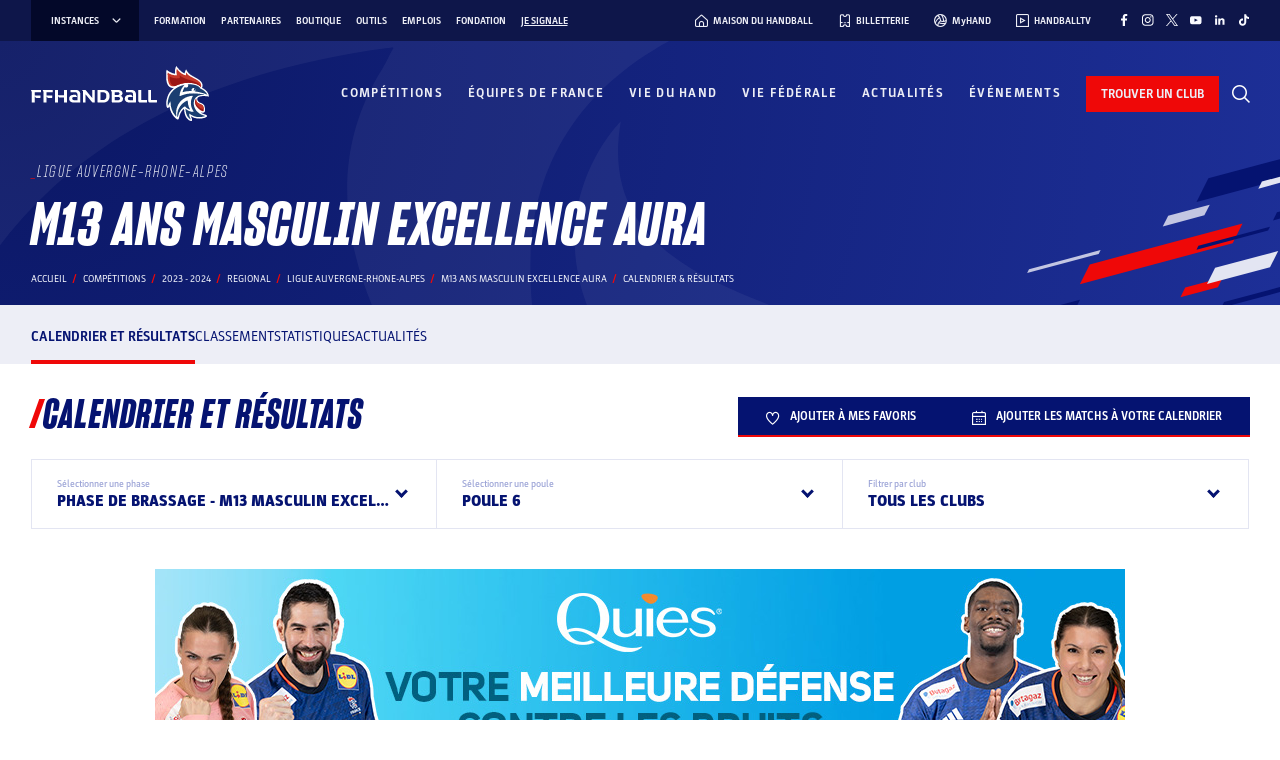

--- FILE ---
content_type: text/css; charset=utf-8
request_url: https://www.ffhandball.fr/wp-content/plugins/smartfire-blocks-project-library/build/static/css/block-competitions---calendar-button.ce5292e3.chunk.css
body_size: 1829
content:
.styles_content-width__yqyIr{margin-left:auto;margin-right:auto;max-width:1219px}@media(max-width:1279px){.styles_content-width__yqyIr{margin-left:30px;margin-right:30px;width:auto}}@media(max-width:990px){.styles_content-width__yqyIr{margin-left:25px;margin-right:25px}}@media(max-width:600px){.styles_content-width__yqyIr{margin-left:15px;margin-right:15px}}.styles_content-post-width__t9Dcm{margin-left:auto;margin-right:auto;max-width:910px}@media(max-width:970px){.styles_content-post-width__t9Dcm{margin-left:30px;margin-right:30px;width:auto}}@media(max-width:990px){.styles_content-post-width__t9Dcm{margin-left:25px;margin-right:25px}}@media(max-width:600px){.styles_content-post-width__t9Dcm{margin-left:15px;margin-right:15px}}.styles_overflow-without-scrollbar__414qU{-ms-overflow-style:none;overflow-x:auto;scrollbar-width:none}.styles_overflow-without-scrollbar__414qU::-webkit-scrollbar{display:none}.styles_custom-list-style__7ktOi{list-style-image:url(../../static/media/list-style-line.79c19e88fd285cd2e3d4.svg)}.styles_custom-list-style__7ktOi li{margin-left:32px;padding-left:3px}.styles_custom-list-style__7ktOi li:not(:last-child){margin-bottom:10px}.styles_custom-list-style__7ktOi li::marker{margin-right:10px}.styles_common-input__ww3U4{background-color:#edeef6;border:1px solid #0000;border-radius:0;color:#051371;font-weight:300;letter-spacing:1px;outline:none;padding:17px 15px;width:-webkit-fill-available}.styles_common-input__ww3U4[type=date]{text-transform:uppercase}.styles_common-input__ww3U4::placeholder{color:#9da5d7}.styles_common-input__ww3U4:hover{background-color:#e3e5f2}.styles_common-input__ww3U4:focus{background-color:#edeef6;border:1px solid #9da5d7}.styles_common-input__ww3U4:disabled{background-color:#f9faff}.styles_common-input__ww3U4:disabled::placeholder{color:#c3c6e2}.styles_button__ZbjMa{align-items:center;border:none;border-bottom:2px solid;cursor:pointer;display:flex;font-family:Parka,sans-serif;font-size:12px;font-weight:700;justify-content:center;line-height:0;padding:14px 28px;text-decoration:none;text-transform:uppercase;transition:color .2s,background .4s,border-bottom-color .2s,opacity .2s;-webkit-user-select:none;user-select:none}@media screen and (max-width:990px){.styles_button__ZbjMa{width:100%}}.styles_button__ZbjMa.styles_primary__8Lg-r{background:#051371;border-bottom-color:#ef0808;color:#fff}.styles_button__ZbjMa.styles_lightgrey__uTRej{background:#e3e5f2;border-bottom-color:#c3c6e2;color:#051371}.styles_button__ZbjMa:disabled{opacity:.6}.styles_icon__nLUZX{font-size:14px;line-height:0;margin-right:10px;vertical-align:text-bottom}.style_content-width__bkISX{margin-left:auto;margin-right:auto;max-width:1219px}@media(max-width:1279px){.style_content-width__bkISX{margin-left:30px;margin-right:30px;width:auto}}@media(max-width:990px){.style_content-width__bkISX{margin-left:25px;margin-right:25px}}@media(max-width:600px){.style_content-width__bkISX{margin-left:15px;margin-right:15px}}.style_content-post-width__waGm1{margin-left:auto;margin-right:auto;max-width:910px}@media(max-width:970px){.style_content-post-width__waGm1{margin-left:30px;margin-right:30px;width:auto}}@media(max-width:990px){.style_content-post-width__waGm1{margin-left:25px;margin-right:25px}}@media(max-width:600px){.style_content-post-width__waGm1{margin-left:15px;margin-right:15px}}.style_overflow-without-scrollbar__rbuOV{-ms-overflow-style:none;overflow-x:auto;scrollbar-width:none}.style_overflow-without-scrollbar__rbuOV::-webkit-scrollbar{display:none}.style_custom-list-style__ne-VY{list-style-image:url(../../static/media/list-style-line.79c19e88fd285cd2e3d4.svg)}.style_custom-list-style__ne-VY li{margin-left:32px;padding-left:3px}.style_custom-list-style__ne-VY li:not(:last-child){margin-bottom:10px}.style_custom-list-style__ne-VY li::marker{margin-right:10px}.style_common-input__CTiGi{background-color:#edeef6;border:1px solid #0000;border-radius:0;color:#051371;font-weight:300;letter-spacing:1px;outline:none;padding:17px 15px;width:-webkit-fill-available}.style_common-input__CTiGi[type=date]{text-transform:uppercase}.style_common-input__CTiGi::placeholder{color:#9da5d7}.style_common-input__CTiGi:hover{background-color:#e3e5f2}.style_common-input__CTiGi:focus{background-color:#edeef6;border:1px solid #9da5d7}.style_common-input__CTiGi:disabled{background-color:#f9faff}.style_common-input__CTiGi:disabled::placeholder{color:#c3c6e2}.style_popin__sGpxR{background:#fff;color:#051371}.style_popin__sGpxR button{color:#000!important}.style_content-width__Ihk8Q{margin-left:auto;margin-right:auto;max-width:1219px}@media(max-width:1279px){.style_content-width__Ihk8Q{margin-left:30px;margin-right:30px;width:auto}}@media(max-width:990px){.style_content-width__Ihk8Q{margin-left:25px;margin-right:25px}}@media(max-width:600px){.style_content-width__Ihk8Q{margin-left:15px;margin-right:15px}}.style_content-post-width__Y1jan{margin-left:auto;margin-right:auto;max-width:910px}@media(max-width:970px){.style_content-post-width__Y1jan{margin-left:30px;margin-right:30px;width:auto}}@media(max-width:990px){.style_content-post-width__Y1jan{margin-left:25px;margin-right:25px}}@media(max-width:600px){.style_content-post-width__Y1jan{margin-left:15px;margin-right:15px}}.style_overflow-without-scrollbar__RhXyc{-ms-overflow-style:none;overflow-x:auto;scrollbar-width:none}.style_overflow-without-scrollbar__RhXyc::-webkit-scrollbar{display:none}.style_custom-list-style__insot{list-style-image:url(../../static/media/list-style-line.79c19e88fd285cd2e3d4.svg)}.style_custom-list-style__insot li{margin-left:32px;padding-left:3px}.style_custom-list-style__insot li:not(:last-child){margin-bottom:10px}.style_custom-list-style__insot li::marker{margin-right:10px}.style_common-input__Ke0iV{background-color:#edeef6;border:1px solid #0000;border-radius:0;color:#051371;font-weight:300;letter-spacing:1px;outline:none;padding:17px 15px;width:-webkit-fill-available}.style_common-input__Ke0iV[type=date]{text-transform:uppercase}.style_common-input__Ke0iV::placeholder{color:#9da5d7}.style_common-input__Ke0iV:hover{background-color:#e3e5f2}.style_common-input__Ke0iV:focus{background-color:#edeef6;border:1px solid #9da5d7}.style_common-input__Ke0iV:disabled{background-color:#f9faff}.style_common-input__Ke0iV:disabled::placeholder{color:#c3c6e2}@font-face{font-family:Parka;font-weight:400;src:url(../../static/media/Parka-Regular.3a030aa936c3557e6713.otf)}@font-face{font-family:Parka;font-weight:500;src:url(../../static/media/Parka-Medium.a4fb9283a252f961d84b.otf)}@font-face{font-family:Parka;font-weight:300;src:url(../../static/media/Parka-Light.ff8f621b0c7b99f12c65.otf)}@font-face{font-family:Parka;font-weight:700;src:url(../../static/media/Parka-Bold.19b8d23c9c356b57d2ce.otf)}@font-face{font-family:Parka;font-weight:900;src:url(../../static/media/Parka-Black.30a3de2ff2ef0f896fb5.otf)}@font-face{font-family:Sharp Grotesk;font-style:italic;font-weight:700;src:url(../../static/media/SharpGroteskBoldItalic13.ff9512329bfbe616866b.otf)}@font-face{font-family:Sharp Grotesk;font-style:italic;font-weight:300;src:url(../../static/media/SharpGroteskLightItalic13.cf00e4a94ca648cf0386.otf)}@font-face{font-family:Sharp Grotesk;font-style:italic;font-weight:800;src:url(../../static/media/SharpGroteskBoldItalic13.ff9512329bfbe616866b.otf)}@font-face{font-family:Sharp Grotesk;font-style:normal;font-weight:900;src:url(../../static/media/SharpGrotesk-Black.ed4b590b3080c8533028.otf)}.style_component__XmFWX{overflow-y:scroll;padding:70px 50px}.style_component__XmFWX .style_helperText__nopDt{margin-top:7px;max-width:650px}.style_component__XmFWX .style_step__XwmO-{font-weight:700;margin-bottom:20px;margin-top:30px}.style_component__XmFWX .style_step__XwmO- span{color:#ef0808;font-weight:700}.style_component__XmFWX .style_selectType__n7nAW{display:flex;gap:15px;justify-content:space-between}@media screen and (max-width:990px){.style_component__XmFWX .style_selectType__n7nAW{flex-direction:column}}.style_component__XmFWX .style_selectType__n7nAW .style_buttons__FfXwp{align-items:center;display:flex;flex-direction:row;gap:15px}@media screen and (max-width:600px){.style_component__XmFWX .style_selectType__n7nAW .style_buttons__FfXwp{flex-direction:column}}.style_component__XmFWX .style_selectType__n7nAW .style_buttons__FfXwp .style_buttonType__BBQcq{align-items:center;border:1px solid #051371;cursor:pointer;display:flex;flex-direction:row;font-weight:700;gap:7px;padding:10px 20px;transition:background-color .2s,color .2s}.style_component__XmFWX .style_selectType__n7nAW .style_buttons__FfXwp .style_buttonType__BBQcq.style_selected__jYGYo{background-color:#051371;color:#fff}.style_component__XmFWX .style_selectType__n7nAW .style_linkDisabled__gj4mI{cursor:auto;opacity:.5}.style_component__XmFWX .style_equipeList__23XZH{grid-gap:28px;display:grid;grid-template-columns:repeat(9,1fr)}@media screen and (max-width:990px){.style_component__XmFWX .style_equipeList__23XZH{grid-template-columns:repeat(4,1fr)}}@media screen and (max-width:600px){.style_component__XmFWX .style_equipeList__23XZH{grid-template-columns:repeat(2,1fr)}}.style_component__XmFWX .style_equipeList__23XZH .style_equipe__tPwpM{align-items:center;border-radius:5px;cursor:pointer;display:flex;flex-direction:column;height:140px;justify-content:center;padding:5px;-webkit-user-select:none;user-select:none}.style_component__XmFWX .style_equipeList__23XZH .style_equipe__tPwpM .style_logo__czsQR{flex-shrink:0;max-height:46px;max-width:46px}.style_component__XmFWX .style_equipeList__23XZH .style_equipe__tPwpM .style_libelle__U3k2l{font-size:11px;font-weight:700;letter-spacing:0;margin-top:5px;max-height:100%;max-width:100%;text-align:center;text-overflow:ellipsis}.style_component__XmFWX .style_equipeList__23XZH .style_equipe__tPwpM.style_selected__jYGYo{background-color:#051371}.style_component__XmFWX .style_equipeList__23XZH .style_equipe__tPwpM.style_selected__jYGYo .style_libelle__U3k2l{color:#fff}
/*# sourceMappingURL=block-competitions---calendar-button.ce5292e3.chunk.css.map*/

--- FILE ---
content_type: text/javascript; charset=utf-8
request_url: https://www.ffhandball.fr/wp-content/plugins/smartfire-blocks-project-library/build/static/js/block-posts---archive---listing.538d7903.chunk.js
body_size: 3351
content:
"use strict";(self.webpackChunksmartfire=self.webpackChunksmartfire||[]).push([[3351],{43218:(e,t,s)=>{s.r(t),s.d(t,{Pagination:()=>C,default:()=>P});var a=s(29954),i=s(87363),l=s.n(i),o=s(44345);const n="600px",r="block_block__cqOjg",c="block_pagination__yipOt",d="block_page__O0U9s",u="block_active__en1uJ",p="block_disabled__duu5k",h="block_first__SpAzz",g="block_last__iBwJh",m="block_ellipsis__tX-yK";var f=s(24635),x=s(63733),_=s(80184);const v=e=>{const t=new URLSearchParams(window.location.search);return t.set("page",String(e)),`${window.location.origin}${window.location.pathname}?${t.toString()}`},j={posts:e=>{if(1!==e)return y()},search_competition:e=>{if(1!==e)return v(1)}},b={posts:(e,t)=>{if(e===t)return;return`${y()}page/${t}`},search_competition:(e,t)=>{if(e!==t)return v(t)}},k={posts:e=>`${y()}page/${e}`,search_competition:e=>v(e)},w={posts:(e,t,s)=>{if(s){if(1===e)return}else if(e===t)return;return`${y()}page/${s?e-1:e+1}`},search_competition:(e,t,s)=>{if(s){if(1===e)return}else if(e===t)return;return v(s?e-1:e+1)}},y=()=>{const e=window.location.href,t=e.split("/");if(isNaN(parseInt(t[t.length-2])))return e;return t.splice(0,t.length-3).join("/")+"/"},C=e=>{let{total:t,paged:s,pageType:i="posts",onClick:r}=e;const{isEditing:v}=(0,a.useEditor)(),y=(0,f.a)("(max-width: "+n+")"),{items:C}=(0,o.Z)({count:t,page:s,siblingCount:y?0:1}),P=e=>{let{children:t,...s}=e;return l().createElement(v||r?"div":"a",s,t)};return t<=1?null:(0,_.jsx)("nav",{className:c,children:(0,_.jsxs)("ul",{children:[(0,_.jsx)("li",{children:(0,_.jsx)(P,{className:(0,x.Z)(h,1===s?p:void 0),href:j[i](s,t),onClick:r?()=>r(1):void 0,children:(0,_.jsx)("i",{className:"fi-rs-angle-double-small-left"})})}),C.map(((e,a)=>{let l;var o;return l="page"===e.type&&e.page?(0,_.jsx)(P,{className:(0,x.Z)(d,s===e.page?u:void 0),href:k[i](e.page),onClick:r?()=>{var t;return r(null!==(t=e.page)&&void 0!==t?t:1)}:void 0,children:(o=e.page,o.toLocaleString("fr-FR",{minimumIntegerDigits:2,useGrouping:!1}))}):"previous"===e.type?(0,_.jsx)(P,{className:1===s?p:void 0,href:w[i](s,t,!0),onClick:r?()=>r(1===s?s:s-1):void 0,children:(0,_.jsx)("i",{className:"fi-rs-angle-small-left"})}):"next"===e.type?(0,_.jsx)(P,{className:s===t?p:void 0,href:w[i](s,t,!1),onClick:r?()=>r(s===t?s:s+1):void 0,children:(0,_.jsx)("i",{className:"fi-rs-angle-small-right"})}):(0,_.jsx)("span",{className:m,children:"\u2026"}),(0,_.jsx)("li",{children:l},a)})),(0,_.jsx)("li",{children:(0,_.jsx)(P,{className:(0,x.Z)(g,s===t?p:void 0),href:b[i](s,t),onClick:r?()=>r(t):void 0,children:(0,_.jsx)("i",{className:"fi-rs-angle-double-small-right"})})})]})})},P=(0,a.defineBlock)({Block:e=>{let{total:t,paged:s,pageType:i="posts"}=e;return(0,_.jsx)(a.BlockWrapper.Div,{className:r,children:(0,_.jsx)(C,{total:t,paged:s,pageType:i})})}})},62722:(e,t,s)=>{s.r(t),s.d(t,{default:()=>M});var a=s(87363),i=s.n(a),l=s(29954),o=s(19053),n=s(71865),r=s.n(n),c=s(63733),d=s(26852),u=s(4901),p=s(64761);const h="style_nav__IDjnJ",g="style_cta__cmMM2",m="style_admin__EVkn8";var f=s(80184);const x=e=>{let{child:t,category:s,categoryId:i,seeMoreText:o,showCategories:n,showNav:d=!0,archive_link:u}=e;const{isEditing:p}=(0,l.useEditor)(),[x,_]=(0,a.useState)(t);return(0,l.useBlockEffect)((()=>{if(p){const e=-1!==i?"smartfire/category/child?id="+i:"smartfire/posts/categories_first_level";r()({path:e}).then(_)}}),[p,i]),x&&d?(0,f.jsx)("nav",{className:(0,c.Z)(h,p?m:void 0),children:(0,f.jsxs)("ul",{children:[n&&x.map(((e,t)=>(0,f.jsx)("li",{children:(0,f.jsx)("a",{href:e.url,children:(0,f.jsx)("span",{children:e.name})})},t))),(0,f.jsx)("li",{className:g,children:(0,f.jsxs)("a",{href:(null===s||void 0===s?void 0:s.url)||u,children:[(0,f.jsx)("span",{children:o||"Voir tout"}),(0,f.jsx)("i",{className:"fi-rs-arrow-right"})]})})]})}):null};var _=s(43218),v=s(80555);const j=()=>{const[e,t]=(0,l.useSmartProp)("category"),[s,o]=(0,l.useSmartProp)("position"),[n,c]=(0,l.useSmartProp)("minify"),[d,u]=(0,a.useState)([]),[p,h]=(0,l.useSmartProp)("extend");(0,l.useBlockEffect)((()=>{r()({path:"smartfire/post_option"}).then((e=>{u(e)}))}),[]);return(0,f.jsxs)(f.Fragment,{children:[(0,f.jsx)(v.PanelBody,{title:"Configuration",children:(0,f.jsx)(v.PanelRow,{children:(0,f.jsxs)(v.SelectControl,{label:"Categorie",value:e,onChange:e=>{t(parseInt(e))},children:[(0,f.jsx)("option",{label:"Choisir une cat\xe9gorie...",value:-1,defaultChecked:!0}),Object.entries(d).map(((e,t)=>{let[s,a]=e;return(0,f.jsxs)(i().Fragment,{children:[(0,f.jsx)("option",{value:s,children:a.label},s),a.options.map((e=>(0,f.jsxs)("option",{value:e.value,children:["---- ",e.label]},e.value)))]},t)}))]})})}),(0,f.jsxs)(v.PanelBody,{title:"Affichage",children:[(0,f.jsx)(v.PanelRow,{children:(0,f.jsx)(v.ToggleControl,{label:"Version minifi\xe9e",checked:n,onChange:e=>{c(e),e&&p&&h(!1)}})}),(0,f.jsx)(v.PanelRow,{children:(0,f.jsx)(v.ToggleControl,{label:"Version \xe9tendue",checked:p,onChange:e=>{h(e),e&&n&&c(!1)}})}),!1===n&&(0,f.jsx)(v.PanelRow,{children:(0,f.jsx)(v.ToggleControl,{label:"Post mis en avant \xe0 droite",checked:s,onChange:o})})]})]})},b="990px",k="600px",w="block_block__LMWPV",y="block_pagination__HYHjE",C="block_head__aV9YP",P="block_title__zNxob",N="block_posts__NDKbY",S="block_position__lRekc",B="block_minify__t6uhO",M=(0,l.defineBlock)({Block:e=>{let{category:t,childCategory:s,lastPosts:i,postsCategory:n,position:h,minify:g,extend:m,totalPages:v,paged:M,seeMoreText:E,showCategories:D,archive_link:T}=e;(0,l.useInspectorControl)(j,[]);const{isEditing:$}=(0,l.useEditor)(),[R,Z]=(0,a.useState)(i||n),[I,O]=(0,a.useState)(),[L,V]=(0,a.useState)(),[A,F]=(0,a.useState)(v),z=(0,p.ac)("(max-width: "+k+")"),J=(0,p.ac)("(max-width: "+b+")"),[U]=(0,l.useSmartProp)("categoryObject");return(0,l.useBlockEffect)((()=>{if($){let e=new URLSearchParams({id:t.toString(),...m&&{nbPosts:"14"},...(m||-1===t)&&{withoutSticky:"1"}}).toString();r()({path:`smartfire/posts/category?${e}`}).then((e=>{Z(e.posts),F(e.total_pages)}))}}),[$,t,m]),(0,l.useBlockEffect)((()=>{if(R)if(g){O(void 0);const e=J&&!z?4:3,t=R.slice(0,e);V(t)}else if(m){O(R[0]);const e=R.slice(1,14);V(e)}else{O(R[0]);const e=R.slice(-4);V(e)}}),[R,g,m,J,z]),(0,f.jsxs)(l.BlockWrapper.Div,{className:(0,c.Z)(w,g?B:void 0),children:[(0,f.jsxs)("div",{className:C,children:[(0,f.jsx)(o.sL,{smartProp:"title",tagName:"h2",placeholder:"\xc0 la une cette semaine",className:P}),(0,f.jsx)(x,{child:s,category:U,categoryId:t,seeMoreText:E,showCategories:D,showNav:!m,archive_link:T})]}),L&&(0,f.jsxs)("div",{className:(0,c.Z)(N,h?S:void 0),children:[I&&(z||R.length<4?(0,f.jsx)(d.n9,{post:I,isMobile:z}):(0,f.jsx)(d.Cr,{post:I})),L&&L.map(((e,t)=>(0,f.jsx)(d.n9,{post:e,mobile:g?u.B.minify:u.B.archive,isMobile:z},t)))]}),m&&(0,f.jsx)("div",{className:y,children:(0,f.jsx)(_.Pagination,{total:null!==A&&void 0!==A?A:0,paged:null!==M&&void 0!==M?M:1,pageType:"posts"})})]})},smartProps:{title:l.smartProps.string.withDefault("\xc0 la une cette semaine"),category:l.smartProps.number.withDefault(-1),position:l.smartProps.bool.withDefault(!1),minify:l.smartProps.bool.withDefault(!1),extend:l.smartProps.bool.withDefault(!1),showCategories:l.smartProps.bool.withDefault(!0),categoryObject:l.smartProps.object.withDefault({}).contentServerSide()},setup:{title:"Posts - Archive listing"}})},44345:(e,t,s)=>{s.d(t,{Z:()=>i});var a=s(87363);function i(){let e=arguments.length>0&&void 0!==arguments[0]?arguments[0]:{};const{boundaryCount:t=1,componentName:s="usePagination",count:i=1,defaultPage:l=1,disabled:o=!1,hideNextButton:n=!1,hidePrevButton:r=!1,onChange:c,page:d,showFirstButton:u=!1,showLastButton:p=!1,siblingCount:h=1,...g}=e,[m,f]=function(e){const{controlled:t,default:s,name:i,state:l="value"}=e,{current:o}=a.useRef(void 0!==t),[n,r]=a.useState(s);return[o?t:n,a.useCallback((e=>{o||r(e)}),[])]}({controlled:d,default:l,name:s,state:"page"}),x=(e,t)=>{d||f(t),c&&c(e,t)},_=(e,t)=>{const s=t-e+1;return Array.from({length:s},((t,s)=>e+s))},v=_(1,Math.min(t,i)),j=_(Math.max(i-t+1,t+1),i),b=Math.max(Math.min(m-h,i-t-2*h-1),t+2),k=Math.min(Math.max(m+h,t+2*h+2),i-t-1),w=[...u?["first"]:[],...r?[]:["previous"],...v,...b>t+2?["start-ellipsis"]:t+1<i-t?[t+1]:[],..._(b,k),...k<i-t-1?["end-ellipsis"]:i-t>t?[i-t]:[],...j,...n?[]:["next"],...p?["last"]:[]],y=e=>{switch(e){case"first":return 1;case"previous":return m-1;case"next":return m+1;case"last":return i;default:return null}};return{items:w.map((e=>"number"===typeof e?{onClick:t=>{x(t,e)},type:"page",page:e,selected:e===m,disabled:o,"aria-current":e===m?"page":void 0}:{onClick:t=>{x(t,y(e))},type:e,page:y(e),selected:!1,disabled:o||!e.includes("ellipsis")&&("next"===e||"last"===e?m>=i:m<=1)})),...g}}}}]);
//# sourceMappingURL=block-posts---archive---listing.538d7903.chunk.js.map

--- FILE ---
content_type: text/javascript; charset=utf-8
request_url: https://www.ffhandball.fr/wp-content/plugins/smartfire-blocks-project-library/build/static/js/block-competitions---calendar-button.280ceadf.chunk.js
body_size: 2687
content:
"use strict";(self.webpackChunksmartfire=self.webpackChunksmartfire||[]).push([[2012],{93746:(e,t,i)=>{i.r(t),i.d(t,{default:()=>N});var o=i(87363),s=i(29954),l=i(81635),r=i(26852);const n="style_popin__sGpxR",c="style_component__XmFWX",a="style_helperText__nopDt",_="style_step__XwmO-",d="style_selectType__n7nAW",u="style_buttons__FfXwp",p="style_buttonType__BBQcq",m="style_selected__jYGYo",x="style_linkDisabled__gj4mI",f="style_equipeList__23XZH",h="style_equipe__tPwpM",y="style_logo__czsQR",g="style_libelle__U3k2l";var w=i(63733),b=i(36351),j=i(73587),$=i(80184);const v=e=>{let{equipes:t,ext_competitionId:i}=e;const[s,r]=(0,o.useState)(void 0),[n,v]=(0,o.useState)(void 0),N=(0,o.useMemo)((()=>{const e=t.find((e=>e.id===s));if(e&&n){var o;const t=(0,b.cj)(i,null!==(o=null===e||void 0===e?void 0:e.ext_structureId)&&void 0!==o?o:0),s=`webcal://${t}`;switch(n){case"apple":return s;case"ical":return`https://${t}`;case"google":return`https://calendar.google.com/calendar/render?cid=${encodeURIComponent(`http://${t}`)}`}}}),[s,n,t,i]);return(0,$.jsxs)("div",{className:c,children:[(0,$.jsx)("h2",{children:"Choisissez un calendrier"}),(0,$.jsx)("div",{className:a,children:"Vous pouvez ajouter le calendrier de votre club pr\xe9f\xe9r\xe9 \xe0 votre agenda pour ne manquer aucune rencontre. Choisissez simplement votre club et t\xe9l\xe9chargez le calendrier des matchs \xe0 venir."}),(0,$.jsxs)("div",{className:_,children:[(0,$.jsx)("span",{children:"1."})," S\xe9lectionnez un type de calendrier"]}),(0,$.jsxs)("div",{className:d,children:[(0,$.jsxs)("div",{className:u,children:[(0,$.jsxs)("div",{className:(0,w.Z)(p,"apple"===n&&m),onClick:()=>v("apple"),children:[(0,$.jsx)("i",{className:"fi fi-brands-apple"}),(0,$.jsx)("span",{children:"iCal Apple"})]}),(0,$.jsxs)("div",{onClick:()=>v("google"),className:(0,w.Z)(p,"google"===n&&m),children:[(0,$.jsx)("i",{className:"fi fi-brands-google"}),(0,$.jsx)("span",{children:"Google calendar"})]}),(0,$.jsxs)("div",{onClick:()=>v("ical"),className:(0,w.Z)(p,"ical"===n&&m),children:[(0,$.jsx)("i",{className:"fi fi-rs-calendar"}),(0,$.jsx)("span",{children:"iCal (.ics)"})]})]}),(0,$.jsx)(l._,{flatIcon:"plus-small",type:"a",href:N,rel:"noreferrer",className:N?void 0:x,children:"Ajouter le calendrier"})]}),(0,$.jsxs)("div",{className:_,children:[(0,$.jsx)("span",{children:"2."})," S\xe9lectionnez une \xe9quipe"]}),(0,$.jsx)("div",{className:f,children:t.map((e=>(0,$.jsxs)("div",{className:(0,w.Z)(h,s===e.id&&m),onClick:()=>r(e.id),children:[e.logoActif&&e.logo&&(0,$.jsx)(j.Q,{className:y,imageUrl:(0,b.k)(e.logo,64),title:`${e.libelle}`}),(0,$.jsx)("span",{className:g,children:e.libelle})]},e.id)))})]})},N=(0,s.defineBlock)({Block:e=>{let{equipes:t,ext_competitionId:i}=e;const[c,a]=(0,o.useState)(!1);return(0,$.jsxs)(s.BlockWrapper.Without,{children:[(0,$.jsx)(l._,{flatIcon:"calendar",onClick:()=>a(!0),children:"Ajouter les matchs \xe0 votre calendrier"}),(0,$.jsx)(r.Tx,{open:c,onClose:()=>a(!1),className:n,keepMounted:!1,children:(0,$.jsx)(v,{equipes:t,ext_competitionId:i})})]})}})},81635:(e,t,i)=>{i.d(t,{_:()=>r});i(87363);var o=i(63733);const s={colors:"(primary: (blue: #051371, red: #ef0808, white: #ffffff, black: #1d1d1d, gold: #d6c278), blue: (5: #f9faff, 10: #edeef6, 20: #e3e5f2, 30: #c3c6e2, 40: #9da5d7, 50: #4856ac, 60: #1f2b6f, 70: #051371, 80: #0a1663, 85: #0c1757, 90: #0e164a, 100: #030829), red: (10: #fce8e4, 20: #f8cac1, 30: #f6a292, 40: #f17760, 50: #ea6147, 60: #dd4a2e, 70: #ef0808, 80: #aa240a, 90: #841505, 100: #440a02))",laptopBreakpoint:"1200px",tabletBreakpoint:"990px",mobileBreakpoint:"600px",blue10:"#edeef6",blue20:"#e3e5f2",blue30:"#c3c6e2",blue40:"#9da5d7",blue80:"#0a1663",blue100:"#030829",red10:"#fce8e4",red20:"#f8cac1",red30:"#f6a292",red40:"#f17760",red:"#ef0808",blue:"#051371",white:"#fff",black:"#1d1d1d",gold:"#d6c278",minMarginMobile:"15px","content-width":"styles_content-width__yqyIr","content-post-width":"styles_content-post-width__t9Dcm","overflow-without-scrollbar":"styles_overflow-without-scrollbar__414qU","custom-list-style":"styles_custom-list-style__7ktOi","common-input":"styles_common-input__ww3U4",button:"styles_button__ZbjMa",primary:"styles_primary__8Lg-r",lightgrey:"styles_lightgrey__uTRej",icon:"styles_icon__nLUZX"};var l=i(80184);const r=e=>{let{type:t,color:i="primary",flatIcon:r,children:n,className:c,...a}=e;const _="a"===t?"a":"button";return(0,l.jsxs)(_,{className:(0,o.Z)(s.button,s[i],c),...a,children:[r?(0,l.jsx)("i",{className:(0,o.Z)(`fi fi-rs-${r}`,s.icon)}):null,n]})}},73587:(e,t,i)=>{i.d(t,{Q:()=>n});i(87363);var o=i(21889),s=i(80184);const l=o.z1.FALLBACK_LOGO_PATH,r=e=>{e.currentTarget.src===l?e.currentTarget.remove():e.currentTarget.src=l},n=e=>{let{imageUrl:t,alt:i,...o}=e;return(0,s.jsx)("img",{src:null!==t&&void 0!==t?t:l,alt:i,onError:r,...o})}},36351:(e,t,i)=>{i.d(t,{Mx:()=>u,Qw:()=>y,T5:()=>a,cj:()=>g,ct:()=>n,gR:()=>_,k:()=>h,qB:()=>p,u3:()=>c,uB:()=>d});var o,s,l,r=i(21889);const n=e=>{let t="/competitions/";if(!e.ext_saison_id)return t;const i=Number(e.ext_saison_id)+2004;return t=`${t}saison-${i}-${i+1}-${e.ext_saison_id}/`,e.url_competition_type?(t=`${t}${e.url_competition_type}/`,e.url_structure?(t=`${t}o-${e.url_structure}/`,t):e.url_competition?(t=`${t}${e.url_competition}/`,e.ext_equipe_id?(t=`${t}equipe-${e.ext_equipe_id}/`,t):e.ext_poule_id?(t=`${t}poule-${e.ext_poule_id}/`,e.numero_journee?(t=`${t}journee-${e.numero_journee}/`,t):t):t):t):t},c=e=>{if(!e.ext_saison_id)throw new Error("Missing param for generate this url");let t=n({ext_saison_id:e.ext_saison_id});return t=`${t}recherche/`+window.location.search,t},a=e=>{if(!e.ext_saison_id||!e.url_competition_type||!e.url_competition||!e.ext_poule_id&&!e.ext_equipe_id)throw new Error("Missing param for generate this url");let t=n({ext_saison_id:e.ext_saison_id,url_competition_type:e.url_competition_type,url_competition:e.url_competition,ext_poule_id:e.ext_poule_id,ext_equipe_id:e.ext_equipe_id});return t=`${t}statistiques/`,t},_=e=>{if(!e.ext_saison_id||!e.url_competition_type||!e.url_competition||!e.ext_poule_id)throw console.error(e),new Error("Missing param for generate this url");let t=n({ext_saison_id:e.ext_saison_id,url_competition_type:e.url_competition_type,url_competition:e.url_competition,ext_poule_id:e.ext_poule_id});return t=`${t}classements/`,t},d=e=>{if(!e.ext_saison_id||!e.url_competition_type||!e.url_competition)throw new Error("Missing param for generate this url");let t=n({ext_saison_id:e.ext_saison_id,url_competition_type:e.url_competition_type,url_competition:e.url_competition});return t=`${t}actualites/`,t},u=e=>{if(!e.ext_saison_id||!e.url_competition_type||!e.url_competition||!e.ext_poule_id||!e.ext_rencontre_id)throw new Error("Missing param for generate this url");let t=n({ext_saison_id:e.ext_saison_id,url_competition_type:e.url_competition_type,url_competition:e.url_competition,ext_poule_id:e.ext_poule_id});return t=`${t}rencontre-${e.ext_rencontre_id}/`,t},p=e=>r.z1.MONCLUB_BASE_URL+"clubs/id/"+e,m=null!==(o=window.FFHANBALL_MEDIA_CLUBS)&&void 0!==o?o:"https://media-logos-clubs.ffhandball.fr",x=null!==(s=window.FFHANBALL_MEDIA_COMPETITIONS)&&void 0!==s?s:"https://media-logos-competitions.ffhandball.fr",f=null!==(l=window.FFHANBALL_CALENDAR_COMPETITIONS)&&void 0!==l?l:"competition-calendar.ffhandball.fr",h=(e,t)=>e?`${m}/${t}/${e.split(".").slice(0,-1).join(".")}.webp`:void 0,y=(e,t)=>e?`${x}/${t}/${e}.webp`:void 0,g=(e,t)=>!r.BB||window.location.hostname.includes("preprod.aws")||window.location.hostname.includes("staging")?`${window.location.hostname}/competitions/calendrier/c-${e}/s-${t}.ics`:`${f}/c-${e}/s-${t}.ics`}}]);
//# sourceMappingURL=block-competitions---calendar-button.280ceadf.chunk.js.map

--- FILE ---
content_type: text/javascript; charset=utf-8
request_url: https://www.ffhandball.fr/wp-content/plugins/smartfire-blocks-project-library/build/static/js/6820.2ccf8c51.chunk.js
body_size: 5065
content:
/*! For license information please see 6820.2ccf8c51.chunk.js.LICENSE.txt */
"use strict";(self.webpackChunksmartfire=self.webpackChunksmartfire||[]).push([[6820],{41814:(e,t,i)=>{i.d(t,{$t:()=>g,DY:()=>u,Nv:()=>_,YJ:()=>l,dp:()=>c,fs:()=>f,pE:()=>p,rL:()=>s,vs:()=>a,yi:()=>m});var o=i(97892),r=i.n(o),n=i(83005);const s=["coupe-de-france","national","regional","departemental","interligue","inter-comite"],l=["COUPE_DE_FRANCE","NATIONAL","REGIONAL","DEPARTEMENTAL","INTER_LIGUES","INTER_COMITES"],a=(e,t)=>{try{const i=JSON.parse(e.journees),{sortBy:o,sortOrder:n}=null!==t&&void 0!==t?t:{},s="DESC"===n?-1:1;switch(o){case"journee_numero":return i.sort(((e,t)=>s*(e.journee_numero<t.journee_numero?-1:1)));case"date_fin":return i.sort(((e,t)=>s*(r()(e.date_fin).isBefore(r()(t.date_fin))?-1:1)));default:return i}}catch(i){return[]}},_={COUPE_DE_FRANCE:"coupe-de-france",NATIONAL:"national",REGIONAL:"regional",DEPARTEMENTAL:"departemental",INTER_LIGUES:"interligue",INTER_COMITES:"inter-comite"},u={"coupe-de-france":{plural:"Coupes de France",singular:"Coupe de France"},national:{plural:"Nationaux",singular:"National"},regional:{plural:"R\xe9gionaux",singular:"R\xe9gional"},departemental:{plural:"D\xe9partementaux",singular:"D\xe9partemental"},interligue:{plural:"Interligues",singular:"Interligue"},"inter-comite":{plural:"Intercomit\xe9s",singular:"Intercomit\xe9"}},c=e=>{let{home:t,away:i}=e;const o=Number(t),r=Number(i),n=null!==t&&Number.isInteger(o),s=null!==i&&Number.isInteger(r);return n&&s?o>r?"home":r>o?"away":"none":n?"home":s?"away":"none"},d=["tunnel","competition","classement","statistiques","recherche","actualites","rencontre"],p=e=>"ext_pouleId"in e,m=()=>{const e=(0,n.ii)("data-competition_page_type","competition");return d.includes(e)?e:"competition"},f=e=>{const t=e.split("-"),i=t[t.length-1];return parseInt(i)},g=e=>e?r()(e).tz("Europe/Paris"):null},79615:(e,t,i)=>{i.d(t,{Q:()=>x});var o=i(87363);var r=i(63733),n=i(64748);const s="styles_wrapper__Fj+E3",l="styles_loading__NliwP",a="styles_selector__zsFTt",_="styles_label__poYWZ",u="styles_arrow__tKpMq",c="styles_big__bc3Yi",d="styles_title__NYL9g",p="styles_menu__HvLQ1",m="styles_open__8EIP6",f="styles_selected__PeiX1",g="styles_spinner__31Bmy";var E=i(80184);const x=e=>{var t,i;let{label:x,options:v,value:h,loading:y,handleSelect:w,className:b,fallbackLabel:A}=e;const[N,T]=(0,o.useState)(!1),L=(0,o.useRef)(null),S=(0,o.useCallback)((()=>{T(!1)}),[]);(e=>{let{ref:t,callback:i}=e;(0,o.useEffect)((()=>{const e=e=>{t.current&&!t.current.contains(e.target)&&i()};return document.addEventListener("mousedown",e),()=>{document.removeEventListener("mousedown",e)}}),[i,t])})({ref:L,callback:S});const O=null!==(t=null===(i=v.find((e=>e.value===h)))||void 0===i?void 0:i.label)&&void 0!==t?t:A;return(0,E.jsxs)("div",{className:(0,r.Z)(s,b,y&&l),children:[(0,E.jsxs)("button",{ref:L,className:a,onClick:()=>{T((e=>!y&&!e))},children:[(0,E.jsxs)("div",{children:[(0,E.jsxs)("div",{className:(0,r.Z)(_,O?"":c),children:[(0,E.jsx)(n.$,{className:g}),x]}),(0,E.jsx)("div",{className:d,children:O})]}),(0,E.jsx)("i",{className:u})]}),(0,E.jsx)("div",{className:(0,r.Z)(p,N&&m),children:v.map((e=>(0,E.jsx)("button",{onClick:()=>{y||(w(e.value),S())},className:e.value===h?f:"",children:e.label},String(e.value))))})]})}},64748:(e,t,i)=>{i.d(t,{$:()=>s});i(87363);var o=i(63733);const r="styles_spinner__MfQb-";var n=i(80184);const s=e=>{let{size:t,className:i}=e;return(0,n.jsx)("div",{style:{fontSize:t},className:(0,o.Z)(r,i),children:Array.from({length:12},((e,t)=>(0,n.jsx)("div",{},t)))})}},21889:(e,t,i)=>{i.d(t,{BB:()=>n,r8:()=>r,z1:()=>o});const o={GOOGLE_MAPS_RGPD_URL:"/politique-de-confidentialite",REFRESH_BLOCK_ATTRIBUTES_API_REQUEST_TIMEOUT_IN_MS:5e3,MONCLUB_BASE_URL:"https://monclub.ffhandball.fr/",COMPETITION_CFK_ATTRIBUTES_NAME:"data-cfk",UPDATE_PAGE_HEADER_EVENT_NAME:"page-header-update",FALLBACK_LOGO_PATH:"/app/themes/ffhandball/img/logo_generic_club.png",FLAGS_FOLDER:"/app/themes/ffhandball/img/flags",GOOGLE_MAPS_CONSENT_DURATION_IN_MONTHS:1},r=!1,n=!0},64747:(e,t,i)=>{i.d(t,{c:()=>d});var o=i(87363),r=i(9010),n=i(29954),s=i(83005),l=i(5205),a=i(21889),_=i(41814);const u={tunnel:"fetch",competition:"fetch",classement:"reload",statistiques:"reload",recherche:"reload",actualites:"reload",rencontre:"reload"},c=e=>(0,s.EU)(e,(e=>!r.W3.includes(e))),d=e=>{let{initDataFromPhpFirstRendering:t,allowedParamsUpdatesProps:i={},onFinish:d}=e;const[p,m]=(0,r.fu)({initParams:{...r.td,...(0,r.N7)(t)},onFinish:d}),{attributes:f,isLoading:g}=(e=>{let{initAttributes:t,initParams:i,currentParams:r,onFinish:d}=e;const p=(0,_.yi)(),m=(0,n.useBlockContext)().Block.loadedName,[f,g]=(0,o.useState)(t),[E,x]=(0,o.useState)(!1),v=(0,o.useCallback)((async()=>{x(!0);const e=new URLSearchParams({block:m,...r});try{if("reload"===u[p])return void window.location.reload();const t=await(0,l.W)({path:`competitions/v1/computeBlockAttributes?${e.toString()}`},a.z1.REFRESH_BLOCK_ATTRIBUTES_API_REQUEST_TIMEOUT_IN_MS),i=(0,s.Rz)(t);g(c(i)),null===d||void 0===d||d({message:"UPDATED_ATTRIBUTES"})}catch(t){"AbortError"===t.name&&console.error("Request has been aborted after timeout"),console.error("Error during js refetching, force reloading window"),window.location.reload()}x(!1)}),[m,r,d,p]);return(0,o.useEffect)((()=>{if((0,s.Fd)(i,r))return g(t),void(null===d||void 0===d||d({message:"PARAMS_ARE_SHALLOWLY_EQUAL"}));v()}),[r,v,d]),{attributes:f,isLoading:E}})({initAttributes:c(t),initParams:{...r.td,...(0,r.N7)(t)},currentParams:p,onFinish:d}),E=(0,o.useMemo)((()=>{var e,t,o,r,n,s,l,a;return{ext_saison_id:null!==(e=i.ext_saison_id)&&void 0!==e&&e,url_competition_type:null!==(t=i.url_competition_type)&&void 0!==t&&t,url_structure:null!==(o=i.url_structure)&&void 0!==o&&o,url_competition:null!==(r=i.url_competition)&&void 0!==r&&r,ext_poule_id:null!==(n=i.ext_poule_id)&&void 0!==n&&n,numero_journee:null!==(s=i.numero_journee)&&void 0!==s&&s,ext_equipe_id:null!==(l=i.ext_poule_id)&&void 0!==l&&l,ext_rencontre_id:null!==(a=i.ext_rencontre_id)&&void 0!==a&&a}}),[i.ext_poule_id,i.ext_saison_id,i.numero_journee,i.url_competition,i.url_competition_type,i.url_structure,i.ext_rencontre_id]),x=(0,o.useCallback)(((e,t)=>{if(E[e])switch(e){case"ext_saison_id":m({...r.td,ext_saison_id:String(t)});break;case"url_competition_type":m({...r.td,ext_saison_id:p.ext_saison_id,url_competition_type:String(t)});break;case"url_structure":m({...r.td,ext_saison_id:p.ext_saison_id,url_competition_type:p.url_competition_type,url_structure:String(t)});break;case"url_competition":m({...r.td,ext_saison_id:p.ext_saison_id,url_competition_type:p.url_competition_type,url_structure:p.url_structure,url_competition:String(t)});break;case"ext_poule_id":m({...r.td,ext_saison_id:p.ext_saison_id,url_competition_type:p.url_competition_type,url_structure:p.url_structure,url_competition:p.url_competition,ext_poule_id:String(t)});break;case"numero_journee":m({...r.td,ext_saison_id:p.ext_saison_id,url_competition_type:p.url_competition_type,url_structure:p.url_structure,url_competition:p.url_competition,ext_poule_id:p.ext_poule_id,numero_journee:String(t)});break;case"ext_equipe_id":m({...r.td,ext_saison_id:p.ext_saison_id,url_competition_type:p.url_competition_type,url_structure:p.url_structure,url_competition:p.url_competition,ext_equipe_id:String(t)});break;default:null===d||void 0===d||d({message:"UNHANDLED_PARAMS"})}else null===d||void 0===d||d({message:"UPDATE_NOT_ALLOWED"})}),[E,d,m,p.ext_saison_id,p.url_competition_type,p.url_structure,p.url_competition,p.ext_poule_id]);return{params:p,attributes:f,isLoading:g,setParams:x}}},9010:(e,t,i)=>{i.d(t,{N7:()=>u,W3:()=>_,fu:()=>d,td:()=>l});var o=i(87363),r=i(83005),n=i(36351),s=i(41814);const l={ext_saison_id:"",url_competition_type:"",url_structure:"",url_competition:"",ext_poule_id:"",numero_journee:"",ext_equipe_id:"",ext_rencontre_id:""},a={tunnel:n.ct,competition:n.ct,classement:n.gR,statistiques:n.T5,recherche:n.u3,actualites:n.uB,rencontre:n.Mx},_=Object.keys(l),u=e=>(0,r.EU)(e,(e=>_.includes(e))),c=e=>({...e,competitionParams:!0}),d=e=>{let{initParams:t,onFinish:i}=e;const r=(0,s.yi)(),[n,l]=(0,o.useState)(t),_=(0,o.useCallback)((e=>{var t;null!==(t=e.state)&&void 0!==t&&t.competitionParams&&l(e.state)}),[l]);(0,o.useEffect)((()=>(window.addEventListener("popstate",_),()=>{window.removeEventListener("popstate",_)})),[_]);return[n,(0,o.useCallback)((e=>{const o=a[r](e).toLowerCase();if(o===window.location.pathname)return void(null===i||void 0===i||i({message:"URL_NOT_CHANGED"}));const n=window.history.state;null!==n&&void 0!==n&&n.competitionParams||window.history.replaceState(c(t),"");const s=c(e);window.history.pushState(s,"",o);const l=new PopStateEvent("popstate",{state:s});dispatchEvent(l)}),[i,r,t])]}},5205:(e,t,i)=>{i.d(t,{W:()=>n,k:()=>s});var o=i(71865),r=i.n(o);const n=async(e,t)=>{const i="undefined"===typeof AbortController?void 0:new AbortController,o=setTimeout((()=>null===i||void 0===i?void 0:i.abort()),t),n=await r()({...e,signal:null===i||void 0===i?void 0:i.signal});return clearTimeout(o),n},s=async function(e){let t=arguments.length>1&&void 0!==arguments[1]?arguments[1]:{};const i="undefined"===typeof AbortController?void 0:new AbortController,o=setTimeout((()=>null===i||void 0===i?void 0:i.abort()),(null===t||void 0===t?void 0:t.timeout)||3e5),r=await fetch(e,{...t,signal:null===i||void 0===i?void 0:i.signal});clearTimeout(o);return await r.json()}},36351:(e,t,i)=>{i.d(t,{Mx:()=>d,Qw:()=>x,T5:()=>_,cj:()=>v,ct:()=>l,gR:()=>u,k:()=>E,qB:()=>p,u3:()=>a,uB:()=>c});var o,r,n,s=i(21889);const l=e=>{let t="/competitions/";if(!e.ext_saison_id)return t;const i=Number(e.ext_saison_id)+2004;return t=`${t}saison-${i}-${i+1}-${e.ext_saison_id}/`,e.url_competition_type?(t=`${t}${e.url_competition_type}/`,e.url_structure?(t=`${t}o-${e.url_structure}/`,t):e.url_competition?(t=`${t}${e.url_competition}/`,e.ext_equipe_id?(t=`${t}equipe-${e.ext_equipe_id}/`,t):e.ext_poule_id?(t=`${t}poule-${e.ext_poule_id}/`,e.numero_journee?(t=`${t}journee-${e.numero_journee}/`,t):t):t):t):t},a=e=>{if(!e.ext_saison_id)throw new Error("Missing param for generate this url");let t=l({ext_saison_id:e.ext_saison_id});return t=`${t}recherche/`+window.location.search,t},_=e=>{if(!e.ext_saison_id||!e.url_competition_type||!e.url_competition||!e.ext_poule_id&&!e.ext_equipe_id)throw new Error("Missing param for generate this url");let t=l({ext_saison_id:e.ext_saison_id,url_competition_type:e.url_competition_type,url_competition:e.url_competition,ext_poule_id:e.ext_poule_id,ext_equipe_id:e.ext_equipe_id});return t=`${t}statistiques/`,t},u=e=>{if(!e.ext_saison_id||!e.url_competition_type||!e.url_competition||!e.ext_poule_id)throw console.error(e),new Error("Missing param for generate this url");let t=l({ext_saison_id:e.ext_saison_id,url_competition_type:e.url_competition_type,url_competition:e.url_competition,ext_poule_id:e.ext_poule_id});return t=`${t}classements/`,t},c=e=>{if(!e.ext_saison_id||!e.url_competition_type||!e.url_competition)throw new Error("Missing param for generate this url");let t=l({ext_saison_id:e.ext_saison_id,url_competition_type:e.url_competition_type,url_competition:e.url_competition});return t=`${t}actualites/`,t},d=e=>{if(!e.ext_saison_id||!e.url_competition_type||!e.url_competition||!e.ext_poule_id||!e.ext_rencontre_id)throw new Error("Missing param for generate this url");let t=l({ext_saison_id:e.ext_saison_id,url_competition_type:e.url_competition_type,url_competition:e.url_competition,ext_poule_id:e.ext_poule_id});return t=`${t}rencontre-${e.ext_rencontre_id}/`,t},p=e=>s.z1.MONCLUB_BASE_URL+"clubs/id/"+e,m=null!==(o=window.FFHANBALL_MEDIA_CLUBS)&&void 0!==o?o:"https://media-logos-clubs.ffhandball.fr",f=null!==(r=window.FFHANBALL_MEDIA_COMPETITIONS)&&void 0!==r?r:"https://media-logos-competitions.ffhandball.fr",g=null!==(n=window.FFHANBALL_CALENDAR_COMPETITIONS)&&void 0!==n?n:"competition-calendar.ffhandball.fr",E=(e,t)=>e?`${m}/${t}/${e.split(".").slice(0,-1).join(".")}.webp`:void 0,x=(e,t)=>e?`${f}/${t}/${e}.webp`:void 0,v=(e,t)=>!s.BB||window.location.hostname.includes("preprod.aws")||window.location.hostname.includes("staging")?`${window.location.hostname}/competitions/calendrier/c-${e}/s-${t}.ics`:`${g}/c-${e}/s-${t}.ics`},83005:(e,t,i)=>{i.d(t,{CO:()=>u,EU:()=>r,Fd:()=>n,Rz:()=>_,U0:()=>c,ii:()=>l,kE:()=>d,lV:()=>s,ni:()=>a});var o=i(21889);const r=(e,t)=>Object.fromEntries(Object.entries(e).filter((e=>{let[i]=e;return t(i)}))),n=(e,t)=>{if(e===t)return!0;if(!e||!t)return!1;const i=Object.keys(e),o=Object.keys(t);if(i.length!==o.length)return!1;for(let r of i)if(e[r]!==t[r])return!1;return!0},s=e=>e.trim().toLowerCase().replace(/[\xe0\xe1\xe2\xe3\xe4\xe5]/g,"a").replace(/[\xe7]/g,"c").replace(/[\xe8\xe9\xea\xeb]/g,"e").replace(/[\xec\xed\xee\xef]/g,"i").replace(/[\xf1]/g,"n").replace(/[\xf2\xf3\xf4\xf5\xf6\xf8]/g,"o").replace(/[\xf9\xfa\xfb\xfc]/g,"u").replace(/[\xfd\xff]/g,"y").replace(/[^a-z0-9]+/g,"-").replace(/(^-|-$)+/g,"").replace(/-+/g,"-"),l=function(e){let t=arguments.length>1&&void 0!==arguments[1]?arguments[1]:"";const i=document.body.getAttribute(e);return null!==i&&void 0!==i?i:t},a=e=>new URL(e,window.location.origin).hostname===window.location.hostname,_=e=>{const t=((e,t)=>{const i=window.atob(e);let o="",r=t.length;for(let n=0;n<i.length;n++)o+=String.fromCharCode(i.charCodeAt(n)^t.charCodeAt(n%r));return o})(e,l(o.z1.COMPETITION_CFK_ATTRIBUTES_NAME,"nokey"));return JSON.parse(t)},u=e=>`${o.z1.FLAGS_FOLDER}/${e.toLowerCase()}.svg`,c=e=>"1"===e;function d(e){return!isNaN(parseFloat(e))&&isFinite(e)}},66374:(e,t,i)=>{var o=i(87363),r=Symbol.for("react.element"),n=Symbol.for("react.fragment"),s=Object.prototype.hasOwnProperty,l=o.__SECRET_INTERNALS_DO_NOT_USE_OR_YOU_WILL_BE_FIRED.ReactCurrentOwner,a={key:!0,ref:!0,__self:!0,__source:!0};function _(e,t,i){var o,n={},_=null,u=null;for(o in void 0!==i&&(_=""+i),void 0!==t.key&&(_=""+t.key),void 0!==t.ref&&(u=t.ref),t)s.call(t,o)&&!a.hasOwnProperty(o)&&(n[o]=t[o]);if(e&&e.defaultProps)for(o in t=e.defaultProps)void 0===n[o]&&(n[o]=t[o]);return{$$typeof:r,type:e,key:_,ref:u,props:n,_owner:l.current}}t.Fragment=n,t.jsx=_,t.jsxs=_},80184:(e,t,i)=>{e.exports=i(66374)},63733:(e,t,i)=>{function o(e){var t,i,r="";if("string"==typeof e||"number"==typeof e)r+=e;else if("object"==typeof e)if(Array.isArray(e)){var n=e.length;for(t=0;t<n;t++)e[t]&&(i=o(e[t]))&&(r&&(r+=" "),r+=i)}else for(i in e)e[i]&&(r&&(r+=" "),r+=i);return r}function r(){for(var e,t,i=0,r="",n=arguments.length;i<n;i++)(e=arguments[i])&&(t=o(e))&&(r&&(r+=" "),r+=t);return r}i.d(t,{W:()=>r,Z:()=>n});const n=r}}]);
//# sourceMappingURL=6820.2ccf8c51.chunk.js.map